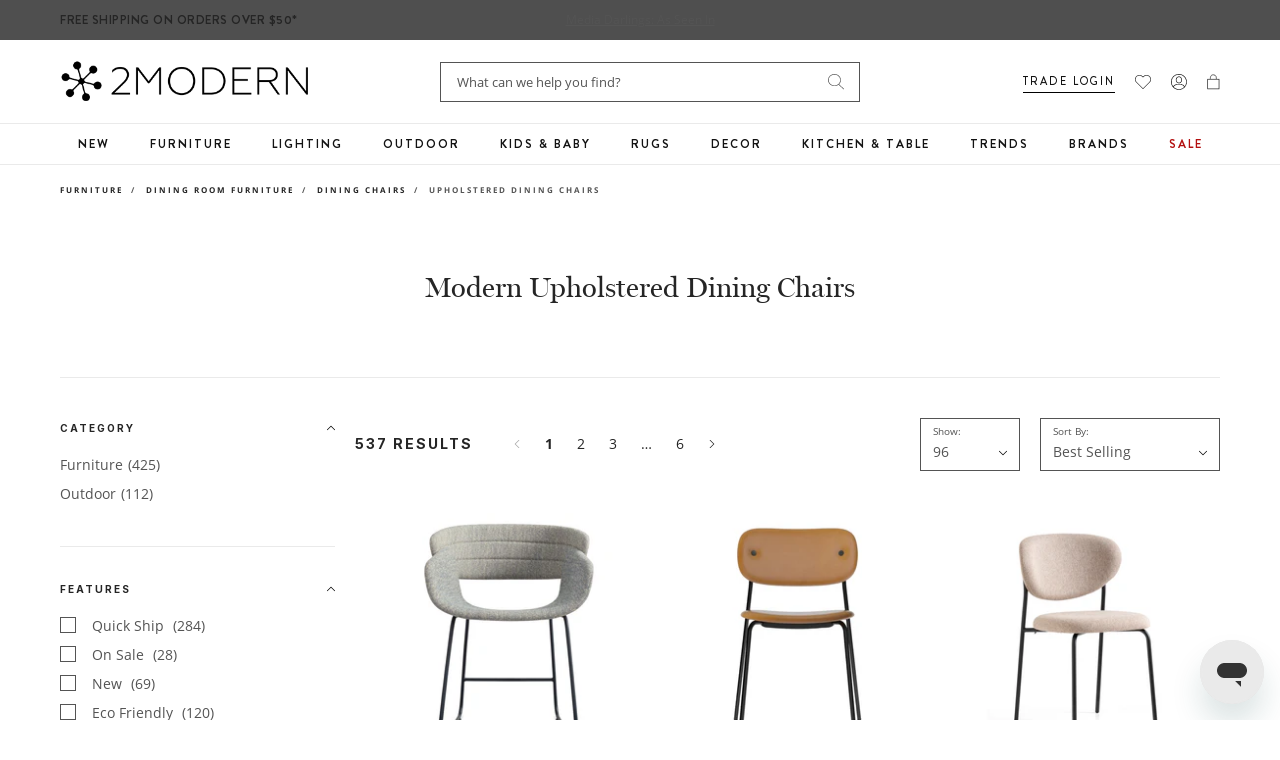

--- FILE ---
content_type: text/css
request_url: https://www.2modern.com/cdn/shop/t/923/assets/cart-drawer-crosssell.css?v=43327904271623517201765985612
body_size: 533
content:
.cart-drawer__cross-sell{padding:2rem!important;padding-bottom:0!important}.cart-drawer__cross-sell__tab{display:flex;align-items:center;justify-content:space-between;padding:10px 0;border-top:1px solid #D4D4D3;cursor:pointer;-webkit-user-select:none;user-select:none}.cart-drawer__cross-sell__tab .heading{font-size:13px;font-family:Brandon Grotesque;font-weight:500;line-height:160%;letter-spacing:.15em;text-transform:uppercase;margin:0}.cart-drawer__cross-sell__tab svg{transform:rotate(180deg)}.cart-drawer__cross-sell__tab.active svg{transform:rotate(0)}.cart-drawer__cross-sell__content{width:100%;overflow-y:auto;display:none;transition:all .25s ease;padding-bottom:3rem;max-height:250px}.cart-drawer__cross-sell__content.active{display:block}.cart-drawer__cross-sell__content::-webkit-scrollbar{width:3px}.cart-drawer__cross-sell__content::-webkit-scrollbar-thumb{background-color:rgba(var(--color-foreground),.7);border-radius:100px}.cart-drawer__cross-sell__content::-webkit-scrollbar-track-piece{margin-top:31px}.pdp-buybox__cross-sell .product-item__vendor{font-family:Brandon Grotesque,sans-serif;font-size:10px;line-height:1.6;letter-spacing:.15em;font-weight:700;text-transform:uppercase;margin-bottom:6px;color:#252525}.pdp-buybox__cross-sell{margin-top:24px;padding:12px 0}.pdp-buybox__cross-sell-heading{margin:0;font-family:Brandon Grotesque,sans-serif;font-size:14px;line-height:160%;letter-spacing:.15em;text-transform:uppercase;color:#252525;font-weight:600}.pdp-buybox__cross-sell-wrapper.carousel_grouped{background-color:transparent}.pdp-buybox__cross-sell-wrapper .product-list{display:inline-block;width:100%}.pdp-buybox__cross-sell-wrapper.stacked{display:flex;flex-direction:column;padding-bottom:12px}.pdp-buybox__cross-sell .product-list .product-item{background-color:#fff;display:flex;flex-direction:row;gap:18px;padding:24px 0;position:relative;border-bottom:1px solid #ECEDED}.pdp-buybox__cross-sell-wrapper.carousel_grouped .product-list .product-item{padding:0}.pdp-buybox__cross-sell-wrapper.stacked .product-list .product-item:last-of-type{margin-bottom:0}.pdp-buybox__cross-sell .product-list .product-item .responsive-image__wrapper{width:100px;height:100px;min-width:100px;margin:0}.pdp-buybox__cross-sell .product-list .product-item .product-item__title{font-family:miller-banner;font-size:20px;line-height:1;letter-spacing:0;font-weight:400;margin-bottom:12px;text-decoration:none}.pdp-buybox__cross-sell .product-list .product-item .product-item__title a{color:#252525;text-decoration:none}.pdp-buybox__cross-sell .product-list .product-item .product-item__title a:hover{color:#368090;text-decoration:underline}.pdp-buybox__cross-sell .product-list .product-item .product-item__price{font-family:Brandon Grotesque,sans-serif;font-size:14px;line-height:100%;letter-spacing:.15em;font-weight:700}@media screen and (max-width: 749px){.pdp-buybox__cross-sell .product-list .product-item .product-item__price [data-compare-price]{display:block}}.pdp-buybox__cross-sell .product-list .product-item .product-item__price i{font-size:16px;font-style:italic;font-weight:400;letter-spacing:0;line-height:1.75}.pdp-buybox__cross-sell .product-list .product-item button{position:absolute;bottom:24px;right:0;text-transform:uppercase;cursor:pointer;background:transparent;color:#252525;font-family:Brandon Grotesque,sans-serif;font-size:10px;letter-spacing:.13em;width:109px;height:32px;font-weight:500;border:1px solid #6D5E68}@media screen and (min-width: 750px){.pdp-buybox__cross-sell .product-list .product-item button{right:12px}}.pdp-buybox__cross-sell .product-list .product-item button:hover{background-color:#6d5e68;color:#fff;border-color:#6d5e68}.pdp-buybox__cross-sell .product-list#swiper-list,.pdp-buybox__cross-sell .product-list#swiper-group-list{overflow:hidden;padding:12px;display:block}.pdp-buybox__cross-sell .product-list#swiper-list .product-item,.pdp-buybox__cross-sell .product-list#swiper-group-list .product-item{margin:0;width:100%}.pdp-buybox__cross-sell-wrapper #swiper-list .slick-prev,.pdp-buybox__cross-sell-wrapper #swiper-list .slick-next,.pdp-buybox__cross-sell-wrapper #swiper-group-list .slick-prev,.pdp-buybox__cross-sell-wrapper #swiper-group-list .slick-next{z-index:1;position:absolute;top:50%;transform:translateY(-50%);background:none;border:none;font-size:20px;color:#252525;cursor:pointer}.pdp-buybox__cross-sell-wrapper #swiper-list .slick-prev,.pdp-buybox__cross-sell-wrapper #swiper-group-list .slick-prev{left:-30px}.pdp-buybox__cross-sell-wrapper #swiper-list .slick-next,.pdp-buybox__cross-sell-wrapper #swiper-group-list .slick-next{right:-30px}.pdp-buybox__cross-sell-wrapper.carousel_grouped{position:relative}.pdp-buybox__cross-sell-wrapper.carousel_grouped .product-tabs{display:flex;flex-direction:row;gap:20px;border-bottom:1px solid #ececec;margin-bottom:16px;margin-top:8px}.pdp-buybox__cross-sell-wrapper.carousel_grouped .product-tabs .product-tab__heading{font-family:Brandon Grotesque,sans-serif;font-size:10px;text-transform:uppercase;font-weight:500;letter-spacing:.15em;color:#252525;padding-bottom:10px;border-bottom:1px solid transparent;cursor:pointer;-webkit-user-select:none;user-select:none;outline:none}.pdp-buybox__cross-sell-wrapper.carousel_grouped .product-tabs .product-tab__heading.active{border-color:#252525}.pdp-buybox__cross-sell-wrapper.carousel_grouped .product-tab__content{display:block}.pdp-buybox__cross-sell-wrapper.carousel_grouped .product-tab__content.hidden{display:none}.pdp-buybox__cross-sell-wrapper.carousel_grouped .product-list .product-item .responsive-image__wrapper{width:100%;height:100%}.pdp-buybox__cross-sell-wrapper.carousel_grouped .product-list .product-item .product-item__title{font-size:12px}.pdp-buybox__cross-sell-wrapper.carousel_grouped .product-list .product-item .product-item__price{font-size:9px;letter-spacing:.05em}.pdp-buybox__cross-sell-wrapper.carousel_grouped .product-list .product-item button{font-size:9px;width:auto}.pdp-buybox__cross-sell-wrapper.carousel_grouped #swiper-group-list{background-color:#f6f6f6}.pdp-buybox__cross-sell-wrapper.carousel_grouped .product-list .swiper-slide{height:auto}.pdp-buybox__cross-sell-wrapper.carousel_grouped .product-list .product-item{flex-direction:column;height:100%;justify-content:space-between}.pdp-buybox__cross-sell-wrapper.carousel_grouped .product-list .product-item .product-item__content{padding:8px}.pdp-buybox__cross-sell-wrapper.carousel_grouped .product-list .product-item button{position:relative;top:0;left:0}.recommended-product-content{display:flex;flex-direction:row;align-items:center;justify-content:space-between}svg.product-item__image{position:absolute;top:0;left:0;width:100%;height:100%}
/*# sourceMappingURL=/cdn/shop/t/923/assets/cart-drawer-crosssell.css.map?v=43327904271623517201765985612 */


--- FILE ---
content_type: text/javascript
request_url: https://snapui.searchspring.io/dja4ih/bundle.chunk.c8df164e.61.js
body_size: 5766
content:
/*! For license information please see bundle.chunk.c8df164e.61.js.LICENSE.txt */
(globalThis.productionBundleChunks=globalThis.productionBundleChunks||[]).push([[61],{970:(e,t,n)=>{"use strict";n.d(t,{U:()=>o});var r=n(1811);function o(e,t){if("undefined"==typeof window||void 0===window.matchMedia)return!1;const n=window.matchMedia(e),[o,a]=(0,r.J0)(!!n.matches);return(0,r.vJ)(function(){const e=function(){return a(!!n.matches)};return n.addListener(e),function(){t instanceof Function&&t(),n.removeListener(e)}},[]),o}},1561:(e,t,n)=>{"use strict";function r(e){if("string"!=typeof e)return e;let t=e.toLowerCase();return t=t.replace(/[^\w\s]/g,"").trim(),t=t.replace(/\s/g,"-"),t}n.d(t,{p:()=>r})},2812:(e,t,n)=>{"use strict";n.d(t,{m:()=>p});var r=n(1811),o=n(7950),a=n(6247),i=n.n(a),s=n(6804),l=n(4019),c=n(8157),u=n(9096),d=n(9538);const f=function(e){let{disableOverlay:t}=e;return(0,o.AH)({position:"relative","&.ss__dropdown--open":{"& .ss__dropdown__content":{position:t?"relative":void 0,visibility:"visible",opacity:1}},".ss__dropdown__button":{cursor:t?"default":"pointer"},".ss__dropdown__content":{position:"absolute",minWidth:"100%",visibility:"hidden",opacity:0,top:"auto",left:0}})},p=(0,s.PA)(function(e){const t=(0,l.a)(),n={startOpen:!1,disableA11y:!1,...t?.components?.dropdown,...e,...e.theme?.components?.dropdown},{button:a,content:s,children:p,disabled:_,open:v,toggleOnHover:g,onMouseEnter:h,onMouseLeave:m,disableClick:b,disableOverlay:y,onClick:k,onToggle:w,startOpen:x,disableClickOutside:C,disableA11y:S,disableStyles:T,className:N,style:E}=n;let Y,A;const L=void 0===v;L?[Y,A]=(0,r.J0)(x):Y=v;const[M,O]=(0,r.J0)(!1);let H;C||(H=function(e){const t=(0,r.li)(),n=(0,r.li)();return(0,r.vJ)(function(){t.current=e}),(0,r.vJ)(function(){return document.addEventListener("click",e),function(){return document.removeEventListener("click",e)};function e(e){n.current&&t.current&&!n.current.contains(e.target)&&t.current(e)}},[]),n}(function(e){Y&&(_||(L&&A&&A(!1),w&&w(e,!1)))}));const $=function(e,t){L&&A&&A(function(n){const r=t??!n;return r!=n&&w&&w(e,r),r})},D={};T?E&&(D.css=[E]):D.css=[f({disableOverlay:y}),E];const I={onMouseEnter:(g||h)&&function(e){M||(g&&!_&&$(e,!0),h&&h(e))},onMouseLeave:(g||m)&&function(e){M||(g&&!_&&$(e,!1),m&&m(e))}};return(0,o.Y)(c._,null,(0,o.Y)("div",{...D,className:i()("ss__dropdown",{"ss__dropdown--open":Y},N),ref:H,...I},(0,o.Y)("div",{className:"ss__dropdown__button",ref:function(e){return S?null:(0,d.i)(e)},"aria-expanded":Y,role:"button",onTouchStart:function(){O(!0)},onClick:function(e){_||b||($(e),k&&k(e)),setTimeout(function(){O(!1)},300)}},(0,u.Y)(a,{open:Y,toggleOpen:$})),(0,o.Y)("div",{className:"ss__dropdown__content"},(0,u.Y)(s,{open:Y,toggleOpen:$}),(0,u.Y)(p,{open:Y,toggleOpen:$}))))})},6108:(e,t,n)=>{"use strict";n.d(t,{l:()=>d});var r=n(4247),o=n(7950),a=n(6247),i=n.n(a),s=n(8157),l=n(4019),c=n(9215);const u={banner:function(){return(0,o.AH)({"& iframe, img":{maxWidth:"100%",height:"auto"}})}};function d(e){const t=(0,l.a)(),n={...t?.components?.banner,...e,...e.theme?.components?.banner},{content:a,type:d,disableStyles:f,className:p,style:_}=n;if(d===c.c.INLINE)return console.warn(`BannerType '${c.c.INLINE}' is not supported in <Banner /> component`),(0,o.Y)(r.FK,null);const v={};let g;return f?_&&(v.css=[_]):v.css=[u.banner(),_],a&&a[d]&&(g=a[d]),g&&g.length?(0,o.Y)(s._,null,(0,o.Y)("div",{className:i()("ss__banner",`ss__banner--${d}`,p),...v,dangerouslySetInnerHTML:{__html:g.join("")}})):(0,o.Y)(r.FK,null)}},6247:(e,t)=>{var n;!function(){"use strict";var r={}.hasOwnProperty;function o(){for(var e="",t=0;t<arguments.length;t++){var n=arguments[t];n&&(e=i(e,a(n)))}return e}function a(e){if("string"==typeof e||"number"==typeof e)return e;if("object"!=typeof e)return"";if(Array.isArray(e))return o.apply(null,e);if(e.toString!==Object.prototype.toString&&!e.toString.toString().includes("[native code]"))return e.toString();var t="";for(var n in e)r.call(e,n)&&e[n]&&(t=i(t,n));return t}function i(e,t){return t?e?e+" "+t:e+t:e}e.exports?(o.default=o,e.exports=o):void 0===(n=function(){return o}.apply(t,[]))||(e.exports=n)}()},6444:(e,t,n)=>{"use strict";n.d(t,{l:()=>y});var r=n(4247),o=n(1811),a=n(6804),i=n(7950),s=n(6247),l=n.n(s),c=n(8599);function u(){return u=Object.assign||function(e){for(var t=1;t<arguments.length;t++){var n=arguments[t];for(var r in n)Object.prototype.hasOwnProperty.call(n,r)&&(e[r]=n[r])}return e},u.apply(this,arguments)}function d(e,t){if(null==e)return{};var n,r,o={},a=Object.keys(e);for(r=0;r<a.length;r++)n=a[r],t.indexOf(n)>=0||(o[n]=e[n]);return o}var f=function(e){return[].concat(e).sort(function(e,t){return Number(e)-Number(t)})},p={getPercentageForValue:function(e,t,n){return Math.max(0,Math.min(100,(e-t)/(n-t)*100))},getValueForClientX:function(e,t,n,r){return(r-n)*((e-t.left)/t.width)+n}};var _=n(4019),v=n(8157);function g(e,t){for(var n=[];t>0;n[--t]=e);return n.join("")}function h(){for(var e=arguments.length,t=new Array(e),n=0;n<e;n++)t[n]=arguments[n];for(var r,o,a,i,s,l=0,c=t[l++],u=[];c;){if(o=/^[^\x25]+/.exec(c))u.push(o[0]);else if(o=/^\x25{2}/.exec(c))u.push("%");else{if(!(o=/^\x25(?:(\d+)\$)?(\+)?(0|'[^$])?(-)?(\d+)?(?:\.(\d+))?([b-fosuxX])/.exec(c)))throw"Huh ?!";if(null==(r=t[o[1]||l++])||null==r)throw"Too few arguments.";if(/[^s]/.test(o[7])&&"number"!=typeof r)throw"Expecting number but found "+typeof r;switch(o[7]){case"b":r=r.toString(2);break;case"c":r=String.fromCharCode(r);break;case"d":r=parseInt(r);break;case"e":r=o[6]?r.toExponential(o[6]):r.toExponential();break;case"f":r=o[6]?parseFloat(r).toFixed(o[6]):parseFloat(r);break;case"o":r=r.toString(8);break;case"s":r=(r=String(r))&&o[6]?r.substring(0,o[6]):r;break;case"u":r=Math.abs(r);break;case"x":r=r.toString(16);break;case"X":r=r.toString(16).toUpperCase()}r=/[def]/.test(o[7])&&o[2]&&r>0?"+"+r:r,i=o[3]?"0"==o[3]?"0":o[3].charAt(1):" ",s=o[5]-String(r).length,a=o[5]?g(i,s):"",u.push(o[4]?r+a:a+r)}c=c.substring(o[0].length)}return u.join("")}var m=n(9538);const b=function(e){let{railColor:t,trackColor:n,handleColor:r,valueTextColor:o,handleDraggingColor:a,showTicks:s,stickyHandleLabel:l,tickTextColor:c,theme:u}=e;return(0,i.AH)({display:"flex",flexDirection:"column",marginTop:"5px",marginBottom:s&&l?"20px":s||l?"10px":"5px","& .ss__facet-slider__slider":{position:"relative",display:"inline-block",height:"8px",width:"calc(100% - 2rem)",margin:l?"1rem":"0 1rem",top:"10px"},"& .ss__facet-slider__tick":{"&:before":{content:"''",position:"absolute",left:"0",background:"rgba(0, 0, 0, 0.2)",height:"5px",width:"2px",transform:"translate(-50%, 0.7rem)"},"& .ss__facet-slider__tick__label":{position:"absolute",fontSize:"0.6rem",color:c,top:"100%",transform:"translate(-50%, 1.2rem)",whiteSpace:"nowrap"}},"& .ss__facet-slider__rail":{background:t||u?.colors?.primary||"#333",height:"100%"},"& .ss__facet-slider__segment":{background:n||u?.colors?.secondary||"#ccc",height:"100%"},"& .ss__facet-slider__handles":{textAlign:"center","& button":{"& .ss__facet-slider__handle":{background:r||u?.colors?.primary||"#333",display:"flex",alignItems:"center",justifyContent:"center",width:"1.6rem",height:"1.6rem",borderRadius:"100%",fontSize:"0.7rem",whiteSpace:"nowrap",color:o||"initial",fontWeight:"normal",transform:"translateY(0) scale(0.9)",transition:"all 0.4s cubic-bezier(0.175, 0.885, 0.32, 1.275)",position:"relative",cursor:"pointer","&:after":{backgroundColor:"#ffffff",width:"30%",height:"30%",top:"0",bottom:"0",left:"0",content:'""',position:"absolute",right:"0",borderRadius:"12px",margin:"auto",cursor:"pointer"},"&.ss__facet-slider__handle--active":{background:a||r||u?.colors?.primary||"#000","& label.ss__facet-slider__handle__label":{background:"#fff",padding:"0 5px"}},"& label.ss__facet-slider__handle__label":{display:"inline-block",marginTop:s&&!l?"35px":"20px","&.ss__facet-slider__handle__label--pinleft":{left:"0px"},"&.ss__facet-slider__handle__label--pinright":{right:"0px"},"&.ss__facet-slider__handle__label--sticky":{position:"absolute",top:"-20px",fontFamily:"Roboto, Helvetica, Arial",fontSize:"14px",marginTop:"0px"}}}}},"& .ss__facet-slider__labels":{textAlign:"center",marginTop:s&&!l?"40px":"20px",color:o,"& .ss__facet-slider__label--0":{"&:after":{content:'"-"',padding:"5px"}}}})},y=(0,a.PA)(function(e){const t=(0,_.a)(),n={...t,...e.theme},a={tickSize:e.facet?.step?10*e.facet?.step:20,...t?.components?.facetSlider,...e,...e.theme?.components?.facetSlider},{tickTextColor:s,trackColor:g,valueTextColor:y,railColor:k,handleColor:w,handleDraggingColor:x,showTicks:C,facet:S,stickyHandleLabel:T,onChange:N,onDrag:E,disableStyles:Y,className:A,style:L}=a;let{tickSize:M}=a;M=isNaN(Number(M))||Number(M)<=0?e.facet?.step?10*e.facet?.step:20:Number(M);const[O,H]=(0,o.J0)([S.active?.low,S.active?.high]),[$,D]=(0,o.J0)([S.active?.low,S.active?.high]);((S.active?.low||0===S.active?.low)&&S.active?.high&&O[0]!=S.active?.low||O[1]!=S.active?.high)&&(D([S.active?.low,S.active?.high]),H([S.active?.low,S.active?.high]));const{getTrackProps:I,ticks:P,segments:F,handles:z}=function(e){var t,n,r=e.interpolator,o=void 0===r?p:r,a=e.tickSize,i=void 0===a?10:a,s=e.values,l=e.min,_=e.max,v=e.ticks,g=e.steps,h=e.onChange,m=e.onDrag,b=e.stepSize,y=c.default.useState(null),k=y[0],w=y[1],x=c.default.useState(),C=x[0],S=x[1],T=(t={activeHandleIndex:k,onChange:h,onDrag:m,values:s,tempValues:C},(n=c.default.useRef(t)).current=t,c.default.useCallback(function(){return n.current},[])),N=c.default.useRef(),E=c.default.useCallback(function(e){var t,n=(t=N.current.getBoundingClientRect(),{left:Math.ceil(t.left),width:Math.ceil(t.width)});return o.getValueForClientX(e,n,l,_)},[o,_,l]),Y=c.default.useCallback(function(e,t){if(g){var n=g.indexOf(e)+t;return n>=0&&n<g.length?g[n]:e}var r=e+b*t;return r>=l&&r<=_?r:e},[_,l,b,g]),A=c.default.useCallback(function(e){var t=l,n=_;if(g)g.forEach(function(r){r<=e&&r>t&&(t=r),r>=e&&r<n&&(n=r)});else{for(;t<e&&t+b<e;)t+=b;n=Math.min(t+b,_)}return e-t<n-e?t:n},[_,l,b,g]),L=c.default.useCallback(function(e){var t=T(),n=t.activeHandleIndex,r=t.onDrag,o="touchmove"===e.type?e.changedTouches[0].clientX:e.clientX,a=E(o),i=A(a),l=[].concat(s.slice(0,n),[i],s.slice(n+1));r?r(l):S(l)},[T,E,A,s]),M=c.default.useCallback(function(e,t){var n=T(),r=n.values,o=n.onChange,a=void 0===o?function(){}:o;if(37===e.keyCode||39===e.keyCode){w(t);var i=37===e.keyCode?-1:1,s=Y(r[t],i),l=[].concat(r.slice(0,t),[s],r.slice(t+1));a(f(l))}},[T,Y]),O=c.default.useCallback(function(e,t){w(t);var n=function e(t){var n=T(),r=n.tempValues,o=n.values,a=n.onChange,i=void 0===a?function(){}:a,s=n.onDrag,l=void 0===s?function(){}:s;document.removeEventListener("mousemove",L),document.removeEventListener("touchmove",L),document.removeEventListener("mouseup",e),document.removeEventListener("touchend",e);var c=f(r||o);i(c),l(c),w(null),S()};document.addEventListener("mousemove",L),document.addEventListener("touchmove",L),document.addEventListener("mouseup",n),document.addEventListener("touchend",n)},[T,L]),H=c.default.useCallback(function(e){return o.getPercentageForValue(e,l,_)},[o,_,l]),$=c.default.useMemo(function(){var e=v||g;if(!e){for(e=[l];e[e.length-1]<_-i;)e.push(e[e.length-1]+i);e.push(_)}return e.map(function(e,t){return{value:e,getTickProps:function(n){var r=void 0===n?{}:n,o=r.key,a=void 0===o?t:o,i=r.style,s=void 0===i?{}:i,l=d(r,["key","style"]);return u({key:a,style:u({position:"absolute",width:0,left:H(e)+"%",transform:"translateX(-50%)"},s)},l)}}})},[v,H,_,l,g,i]),D=c.default.useMemo(function(){var e=f(C||s);return[].concat(e,[_]).map(function(t,n){return{value:t,getSegmentProps:function(r){var o=void 0===r?{}:r,a=o.key,i=void 0===a?n:a,s=o.style,c=void 0===s?{}:s,f=d(o,["key","style"]),p=H(e[n-1]?e[n-1]:l);return u({key:i,style:u({position:"absolute",left:p+"%",width:H(t)-p+"%"},c)},f)}}})},[H,_,l,C,s]),I=c.default.useMemo(function(){return(C||s).map(function(e,t){return{value:e,active:t===k,getHandleProps:function(n){var r=void 0===n?{}:n,o=r.key,a=void 0===o?t:o,i=(r.ref,r.innerRef,r.onKeyDown),s=r.onMouseDown,c=r.onTouchStart,f=r.style,p=void 0===f?{}:f,v=d(r,["key","ref","innerRef","onKeyDown","onMouseDown","onTouchStart","style"]);return u({key:a,onKeyDown:function(e){e.persist(),M(e,t),i&&i(e)},onMouseDown:function(e){e.persist(),O(e,t),s&&s(e)},onTouchStart:function(e){e.persist(),O(e,t),c&&c(e)},role:"slider","aria-valuemin":l,"aria-valuemax":_,"aria-valuenow":e,style:u({position:"absolute",top:"50%",left:H(e)+"%",zIndex:t===k?"1":"0",transform:"translate(-50%, -50%)"},p)},v)}}})},[k,H,M,O,l,_,C,s]);return{activeHandleIndex:k,getTrackProps:function(e){var t=void 0===e?{}:e,n=t.style,r=void 0===n?{}:n,o=t.ref,a=d(t,["style","ref"]);return u({ref:function(e){N.current=e,o&&("function"==typeof o?o(e):o.current=e)},style:u({position:"relative",userSelect:"none"},r)},a)},ticks:$,segments:D,handles:I}}({values:$,onChange:function(e){D(e),S?.services?.urlManager&&(e[0]==S.range.low&&e[1]==S.range.high?S.services.urlManager.remove("page").remove(`filter.${S.field}`).go():S.services.urlManager.remove("page").set(`filter.${S.field}`,{low:e[0],high:e[1]}).go()),N&&N(e)},onDrag:function(e){D(e),E&&E(e)},min:S.range?.low,max:S.range?.high,stepSize:S.step,tickSize:M}),j={};return Y?L&&(j.css=[L]):j.css=[b({railColor:k,trackColor:g,handleColor:w,valueTextColor:y,handleDraggingColor:x,showTicks:C,stickyHandleLabel:T,tickTextColor:s,theme:n}),L],S.range&&S.active&&S.step?(0,i.Y)(v._,null,(0,i.Y)("div",{className:l()("ss__facet-slider",A),...I(),...j},(0,i.Y)("div",{className:"ss__facet-slider__slider"},C&&P.map(function(e){let{value:t,getTickProps:n}=e;return(0,i.Y)("div",{className:"ss__facet-slider__tick",...n()},(0,i.Y)("div",{className:"ss__facet-slider__tick__label"},t))}),F.map(function(e,t){let{getSegmentProps:n}=e;return(0,i.Y)("div",{className:1===t?"ss__facet-slider__rail":"ss__facet-slider__segment",...n()})}),(0,i.Y)("div",{className:"ss__facet-slider__handles"},z.map(function(e,t){let{value:n,active:r,getHandleProps:o}=e;return(0,i.Y)("button",{type:"button",...o({style:{appearance:"none",border:"none",background:"transparent",outline:"none"}}),"aria-label":`${S.label} slider button`,"aria-valuetext":`${S.label} slider button, current value ${n}, ${S.range?.low?`min value ${S.range?.low},`:""} ${S.range?.high?`max value ${S.range?.high}`:""}`,ref:function(e){return(0,m.i)(e)}},(0,i.Y)("div",{className:l()("ss__facet-slider__handle",{"ss__facet-slider__handle--active":r})},T&&(0,i.Y)("label",{className:l()("ss__facet-slider__handle__label","ss__facet-slider__handle__label--sticky",`ss__facet-slider__handle__label--${t}`,{"ss__facet-slider__handle__label--pinleft":0==t&&n==S?.range?.low},{"ss__facet-slider__handle__label--pinright":1==t&&n==S?.range?.high})},h(S.formatValue,n))))}))),!T&&(0,i.Y)("div",{className:"ss__facet-slider__labels"},z.map(function(e,t){let{value:n}=e;return(0,i.Y)("label",{className:l()("ss__facet-slider__label",`ss__facet-slider__label--${t}`)},h(S.formatValue,n))})))):(0,i.Y)(r.FK,null)})},7950:(e,t,n)=>{"use strict";n.d(t,{AH:()=>s,Y:()=>i});var r=n(8599),o=(n(4093),n(4019)),a=(n(2807),n(1144)),i=function(e,t){var n=arguments;if(null==t||!o.h.call(t,"css"))return r.createElement.apply(void 0,n);var a=n.length,i=new Array(a);i[0]=o.E,i[1]=(0,o.c)(e,t);for(var s=2;s<a;s++)i[s]=n[s];return r.createElement.apply(null,i)};function s(){for(var e=arguments.length,t=new Array(e),n=0;n<e;n++)t[n]=arguments[n];return(0,a.J)(t)}r.useInsertionEffect?r.useInsertionEffect:r.useLayoutEffect},8157:(e,t,n)=>{"use strict";n.d(t,{_:()=>i});var r=n(4247),o=n(4019);const a=(0,n(4093).A)({key:"ss",prepend:!0}),i=function(e){return(0,r.h)(o.C,{value:e.cache||a},e.children)}},9096:(e,t,n)=>{"use strict";n.d(t,{Y:()=>o});var r=n(4247);const o=function(e,t){if(e)return"string"==typeof e||"number"==typeof e||"boolean"==typeof e?e:Array.isArray(e)?e.map(function(e){return o(e,t)}):(0,r.Ob)(e,t)}},9538:(e,t,n)=>{"use strict";function r(e,t){const n="ssA11yFocusStyle";if(!document.querySelector(`#${n}`)){var r=document.createElement("style");r.type="text/css",r.id=n,r.innerHTML="[ssA11y]:focus-visible { outline: -webkit-focus-ring-color auto 1px !important; }",document.getElementsByTagName("head")[0].appendChild(r)}e&&!e.attributes?.ssA11y&&(e.setAttribute("ssA11y",!0),e.setAttribute("tabIndex",`${t||0}`),e.addEventListener("keydown",function(t){"Space"!==t.code&&"Enter"!==t.code||e.click()}))}n.d(t,{i:()=>r})}}]);